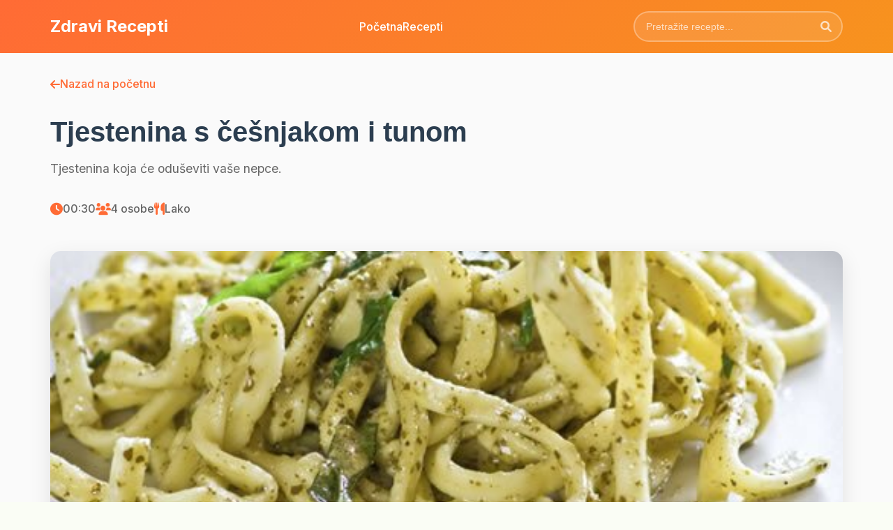

--- FILE ---
content_type: text/html; charset=utf-8
request_url: https://zdravirecepti.com.hr/recepti/tjestenina-s-cesnjakom-i-tunom/
body_size: 8205
content:
<!DOCTYPE html>
<html lang="hr">
	<head>
		<meta http-equiv="content-type" content="text/html; charset=utf-8" />
		<meta name="viewport" content="width=device-width, initial-scale=1.0">
		<title>Tjestenina s češnjakom i tunom</title>
		
		<meta name="title" content="Tjestenina s češnjakom i tunom">
	    <meta name="description" content="Priprema Stavite krumpir u lonac s vodom i kuhajte dok voda ne proključa. Dodajte mahune i kuhajte oko 5 minuta, zatim dobro ocijedite. U međuvrem">  

		<!-- Open Graph / Facebook -->
		<meta property="og:type" content="website">
		<meta property="og:url" content="https://zdravirecepti.com.hr/recepti/tjestenina-s-cesnjakom-i-tunom/">
		<meta property="og:title" content="Tjestenina s češnjakom i tunom">
		<meta property="og:description" content="Priprema Stavite krumpir u lonac s vodom i kuhajte dok voda ne proključa. Dodajte mahune i kuhajte oko 5 minuta, zatim dobro ocijedite. U međuvrem">
                      <meta property="og:image" content="/site/assets/files/27893/ib_1329383431_552.jpg"> 
        		
        <link rel="stylesheet" type="text/css" href="/site/templates/assets/css/uikit.min.css" />
		<link rel="stylesheet" type="text/css" href="/site/templates/assets/css/style.css" />
		<link rel="stylesheet" href="https://cdnjs.cloudflare.com/ajax/libs/font-awesome/6.0.0/css/all.min.css">
		
		<link rel="apple-touch-icon" sizes="180x180" href="/site/templates/assets/images/apple-touch-icon.png">
        <link rel="icon" type="image/png" sizes="32x32" href="/site/templates/assets/images/favicon-32x32.png">
        <link rel="icon" type="image/png" sizes="16x16" href="/site/templates/assets/images/favicon-16x16.png">
        <link rel="manifest" href="/site/templates/assets/images/site.webmanifest">
        
                
        <script type="application/ld+json">
        {
          "@context": "https://schema.org/", 
          "@type": "Recipe", 
          "name": "Tjestenina s češnjakom i tunom",
          "image": "/site/assets/files/27893/ib_1329383431_552.jpg",
          "description": "Tjestenina koja će oduševiti vaše nepce.",
          "keywords": "CentarZdravlja - Tjestenina s češnjakom i tunom",
          "author": {
            "@type": "Person",
            "name": "Centarzdravlja"
          },
          "prepTime": "00:30",
          "cookTime": "00:30", 
          "totalTime": "00:30", 
          "nutrition": {
            "@type": "NutritionInformation",
            "calories": "<p>Kalorije 448<br />Ukupno masti 7g<br />Proteini 19g<br />Kolesterol 10mg<br />Natrij 145mg<br />Ukupno ugljikohidrata 76g<br />Vlakna 5g</p>"
          }  
        }
        </script>
        
         
        
        <!-- Google tag (gtag.js) -->
        <script async src="https://www.googletagmanager.com/gtag/js?id=G-PGV5BPMPM7"></script>
        <script>
          window.dataLayer = window.dataLayer || [];
          function gtag(){dataLayer.push(arguments);}
          gtag('js', new Date());
        
          gtag('config', 'G-PGV5BPMPM7');
        </script>

	</head>
    <body>


    <!-- Header -->
    <header class="header-gradient">
        <div class="header-content">
            <a href="https://zdravirecepti.com.hr/" class="logo">Zdravi Recepti</a>
            
            <nav>
                <ul class="nav-menu">
                    <li><a href="https://zdravirecepti.com.hr/">Početna</a></li>
                    <li><a href="/recepti/">Recepti</a></li>
                </ul>
            </nav>
            
            <div class="search-container">
                <form method="get" action="/pretrazivanje/" class="search-form">
                    <i class="fas fa-search search-icon"></i>
                    <input type="text" name="q" class="search-input" placeholder="Pretražite recepte...">
                </form>
            </div>
        </div>
    </header>
<div class="recipe-detail-page">
    <div class="recipes-container">
        <!-- Back Link -->
        <a href="https://zdravirecepti.com.hr/" class="back-link">
            <i class="fas fa-arrow-left"></i>
            Nazad na početnu
        </a>
        
        <!-- Recipe Tags -->
                
        <!-- Recipe Header -->
        <div class="recipe-header">
            <h1 class="recipe-title">Tjestenina s češnjakom i tunom</h1>
            <p class="recipe-subtitle">Tjestenina koja će oduševiti vaše nepce.</p>
            
            <div class="recipe-meta-detail">
                <div class="meta-item-detail">
                    <i class="fas fa-clock"></i>
                    <span>00:30</span>
                </div>
                <div class="meta-item-detail">
                    <i class="fas fa-users"></i>
                    <span>4 osobe</span>
                </div>
                <div class="meta-item-detail">
                    <i class="fas fa-utensils"></i>
                    <span>Lako</span>
                </div>
            </div>
            
        </div>
        
        <!-- Recipe Image -->
        <div class="featured-image">
            <img src="/site/assets/files/27893/ib_1329383431_552.jpg" alt="Tjestenina s češnjakom i tunom">
        </div>
        
        <!-- Recipe Content -->
        <div class="recipe-content">
            <!-- Nutritional Values -->
                        <div class="nutrition-card">
                <h3 class="card-title">Nutritivne vrednosti</h3>
                <div class="nutrition-grid">
                    <p>Kalorije 448<br />Ukupno masti 7g<br />Proteini 19g<br />Kolesterol 10mg<br />Natrij 145mg<br />Ukupno ugljikohidrata 76g<br />Vlakna 5g</p>                </div>
            </div>
                        
            <!-- Ingredients -->
            <div class="ingredients-card ">
                <h3 class="card-title">Sastojci</h3>
                <div class="ingredients-list-detail">
                    <ul><li>3 nasjeckana krumpira</li><li>220g mahuna</li><li>450g linguine tijestenine</li><li>1 konzerva tune u maslinovom ulju</li><li>1 žlica sitno nasjeckanog če&scaron;njaka</li><li>1/3 &scaron;alice nasjeckanih badema</ul>                </div>
            </div>
        </div>
        
        <!-- Preparation Steps -->
        <div class="preparation-section">
            <h3 class="card-title">Priprema</h3>
            <div class="preparation-steps">
                <h2>Priprema</h2>
<p>Stavite krumpir u lonac s vodom i kuhajte dok voda ne proključa. Dodajte mahune i kuhajte oko 5 minuta, zatim dobro ocijedite. U međuvremenu skuhajte tjesteninu prema uputama na pakiranju.</p>
<p>Ocijedite tunu iz konzerve, a ulje stavite u tavu na srednje jakoj vatri. Dodajte krumpir i mahune te pirjajte oko 5 minuta, dok krumpir ne poprimi zlato žutu boju. Dodajte češnjak, pirjajte neprestano miješajući 1 do 2 minute. Dodajte tunu i tjesteninu, dobro promiješajte, pospite bademima te poslužite.</p>            </div>
        </div>
        
        <!-- Energy Value -->
                <div class="tips-section">
            <h3 class="tips-title">
                <i class="fas fa-leaf"></i>
                Energetska vrijednost
            </h3>
            <div class="tips-list">
                448            </div>
        </div>
                
        <!-- Source Link -->
                <div class="tips-section">
            <h3 class="tips-title">
                <i class="fas fa-external-link-alt"></i>
                Izvor
            </h3>
            <div class="tips-list">
                <a target="_blank" href="https://www.centarzdravlja.hr/recepti-clanci/tjestenina-s-cesnjakom-i-tunom/">CentarZdravlja - Tjestenina s češnjakom i tunom</a>
            </div>
        </div>
            </div>
</div>

    <!-- Footer -->
    <footer class="footer">
        <div class="footer-content">
            <div class="footer-bottom">
                <span>© 2026 Zdravi recepti</span>
            </div>
        </div>
    </footer>
    <!-- /Footer -->

    <script src="/site/templates/assets/js/uikit.min.js"></script>
    <script src="/site/templates/assets/js/uikit-icons.min.js"></script>

    </body>
</html>

--- FILE ---
content_type: text/css
request_url: https://zdravirecepti.com.hr/site/templates/assets/css/style.css
body_size: 24485
content:
@import url('https://fonts.googleapis.com/css2?family=Inter:wght@300;400;500;600;700&display=swap');

/* Reset and base styles */
* {
    margin: 0 !important;
    padding: 0 !important;
    box-sizing: border-box !important;
}

body {
    font-family: 'Inter', sans-serif !important;
    line-height: 1.6 !important;
    color: #333 !important;
    background-color: #fafafa !important;
}

/* Header styles */
.header-gradient {
    background: linear-gradient(135deg, #ff6b35 0%, #f7931e 100%) !important;
    padding: 1rem 0 !important;
    position: relative !important;
}

.header-content {
    max-width: 1200px !important;
    margin: 0 auto !important;
    padding: 0 2rem !important;
    display: flex !important;
    justify-content: space-between !important;
    align-items: center !important;
}

.logo {
    color: white !important;
    font-size: 1.5rem !important;
    font-weight: 700 !important;
    text-decoration: none !important;
}

.nav-menu {
    display: flex !important;
    list-style: none !important;
    gap: 2rem !important;
    margin: 0 !important;
    padding: 0 !important;
}

.nav-menu a {
    color: white !important;
    text-decoration: none !important;
    font-weight: 500 !important;
    transition: opacity 0.3s ease !important;
}

.nav-menu a:hover {
    opacity: 0.8 !important;
}

.search-container {
    position: relative !important;
}

.search-form {
    position: relative !important;
    display: flex !important;
    align-items: center !important;
}

.search-input {
    padding: 0.75rem 2.5rem 0.75rem 1rem !important;
    border: 2px solid rgba(255, 255, 255, 0.3) !important;
    border-radius: 25px !important;
    background: rgba(255, 255, 255, 0.1) !important;
    color: white !important;
    font-size: 0.9rem !important;
    width: 300px !important;
    transition: all 0.3s ease !important;
    outline: none !important;
}

.search-input::placeholder {
    color: rgba(255, 255, 255, 0.7) !important;
}

.search-input:focus {
    border-color: rgba(255, 255, 255, 0.6) !important;
    background: rgba(255, 255, 255, 0.2) !important;
}

.search-icon {
    position: absolute !important;
    right: 1rem !important;
    top: 50% !important;
    transform: translateY(-50%) !important;
    color: rgba(255, 255, 255, 0.7) !important;
    font-size: 1rem !important;
    pointer-events: none !important;
}

.uk-background-secondary {
    background: linear-gradient(135deg, #ff6b35 0%, #f7931e 100%) !important;
}

.uk-section-primary {
    background: linear-gradient(135deg, #ff6b35 0%, #f7931e 100%) !important;
}

.uk-navbar-nav>li>a {
    color: white !important;
}

/* Hero Section */
.hero-section {
    padding: 4rem 0 !important;
    background: linear-gradient(135deg, #f8f9fa 0%, #e9ecef 100%) !important;
}

.hero-container {
    max-width: 1200px !important;
    margin: 0 auto !important;
    padding: 0 2rem !important;
    display: grid !important;
    grid-template-columns: 1fr 1fr !important;
    gap: 4rem !important;
    align-items: center !important;
}

.hero-content {
    padding-right: 2rem !important;
}

.hero-title {
    font-size: 3.5rem !important;
    font-weight: 700 !important;
    color: #2c3e50 !important;
    margin-bottom: 1.5rem !important;
    line-height: 1.2 !important;
}

.hero-subtitle {
    font-size: 1.2rem !important;
    color: #6c757d !important;
    margin-bottom: 2.5rem !important;
    line-height: 1.6 !important;
}

.hero-stats {
    display: flex !important;
    gap: 2rem !important;
    margin-bottom: 2.5rem !important;
}

.stat-item {
    text-align: center !important;
}

.stat-number {
    font-size: 2.5rem !important;
    font-weight: 700 !important;
    color: #ff6b35 !important;
    margin-bottom: 0.5rem !important;
}

.stat-label {
    font-size: 0.9rem !important;
    color: #6c757d !important;
    font-weight: 500 !important;
}

.hero-actions {
    display: flex !important;
    gap: 1rem !important;
    flex-wrap: wrap !important;
}

.hero-image {
    position: relative !important;
    border-radius: 20px !important;
    overflow: hidden !important;
    box-shadow: 0 20px 40px rgba(0,0,0,0.1) !important;
}

.hero-image img {
    width: 100% !important;
    height: 400px !important;
    object-fit: cover !important;
    border-radius: 20px !important;
}

.featured-content h1 {
    font-size: 2.5rem !important;
    font-weight: 700 !important;
    color: #2c3e50 !important;
    margin-bottom: 1rem !important;
    line-height: 1.2 !important;
}

.featured-content .subtitle {
    font-size: 1.1rem !important;
    color: #666 !important;
    margin-bottom: 2rem !important;
    line-height: 1.5 !important;
}

.featured-image {
    position: relative !important;
    border-radius: 15px !important;
    overflow: hidden !important;
    box-shadow: 0 10px 30px rgba(0,0,0,0.1) !important;
}

.featured-image img {
    width: 100% !important;
    height: 400px !important;
    object-fit: cover !important;
}

.recipe-tags {
    position: absolute !important;
    top: 1rem !important;
    left: 1rem !important;
    display: flex !important;
    gap: 0.5rem !important;
}

.tag {
    background: rgba(255,255,255,0.9) !important;
    padding: 0.5rem 1rem !important;
    border-radius: 20px !important;
    font-size: 0.8rem !important;
    font-weight: 600 !important;
    color: #333 !important;
}

.tag.healthy {
    background: #ff6b35 !important;
    color: white !important;
}

.tag.fast {
    background: #4CAF50 !important;
    color: white !important;
}

.recipe-details {
    background: white !important;
    padding: 2rem !important;
    border-radius: 15px !important;
    box-shadow: 0 5px 20px rgba(0,0,0,0.08) !important;
    margin-top: 2rem !important;
}

.recipe-meta {
    display: flex !important;
    gap: 2rem !important;
    margin-bottom: 2rem !important;
}

.meta-item {
    display: flex !important;
    align-items: center !important;
    gap: 0.5rem !important;
    color: #666 !important;
}

.meta-item i {
    color: #ff6b35 !important;
}

.ingredients-section h3 {
    font-size: 1.2rem !important;
    font-weight: 600 !important;
    color: #2c3e50 !important;
    margin-bottom: 1rem !important;
}

.ingredients-list {
    margin-bottom: 2rem !important;
}

.ingredients-list ul {
    list-style: none !important;
    margin: 0 !important;
    padding: 0 !important;
}

.ingredients-list li {
    padding: 0.5rem 0 !important;
    border-bottom: 1px solid #eee !important;
}

.ingredients-list li:last-child {
    border-bottom: none !important;
}

.action-buttons {
    display: flex !important;
    gap: 1rem !important;
}

.btn {
    padding: 0.75rem 1.5rem !important;
    border-radius: 8px !important;
    text-decoration: none !important;
    font-weight: 600 !important;
    transition: all 0.3s ease !important;
    border: none !important;
    cursor: pointer !important;
    display: inline-flex !important;
    align-items: center !important;
    gap: 0.5rem !important;
}

.btn-primary {
    background: #ff6b35 !important;
    color: white !important;
}

.btn-primary:hover {
    background: #e55a2b !important;
    transform: translateY(-2px) !important;
}

.btn-secondary {
    background: #f8f9fa !important;
    color: #666 !important;
    border: 1px solid #e9ecef !important;
}

.btn-secondary:hover {
    background: #e9ecef !important;
}

/* Page Header */
.page-header {
    background: linear-gradient(135deg, #ff6b35 0%, #f7931e 100%) !important;
    padding: 3rem 0 !important;
    text-align: center !important;
}

.page-header-container {
    max-width: 1200px !important;
    margin: 0 auto !important;
    padding: 0 2rem !important;
}

.page-title {
    font-size: 3rem !important;
    font-weight: 700 !important;
    color: white !important;
    margin-bottom: 1rem !important;
}

.page-subtitle {
    font-size: 1.2rem !important;
    color: rgba(255, 255, 255, 0.9) !important;
    margin: 0 !important;
}

/* Recipe grid section */
.recipes-section {
    background: white !important;
    padding: 4rem 0 !important;
}

.recipes-container {
    max-width: 1200px !important;
    margin: 0 auto !important;
    padding: 0 2rem !important;
}

.section-title {
    font-size: 2.2rem !important;
    font-weight: 700 !important;
    color: #2c3e50 !important;
    margin-bottom: 1rem !important;
    text-align: center !important;
}

.section-subtitle {
    font-size: 1.1rem !important;
    color: #666 !important;
    text-align: center !important;
    margin-bottom: 3rem !important;
    max-width: 600px !important;
    margin-left: auto !important;
    margin-right: auto !important;
}

.category-filters {
    display: flex !important;
    justify-content: center !important;
    gap: 1rem !important;
    margin-bottom: 3rem !important;
    flex-wrap: wrap !important;
}

.filter-btn {
    padding: 0.75rem 1.5rem !important;
    border-radius: 25px !important;
    background: #f8f9fa !important;
    color: #666 !important;
    text-decoration: none !important;
    font-weight: 500 !important;
    transition: all 0.3s ease !important;
    border: 2px solid transparent !important;
}

.filter-btn.active {
    background: #ff6b35 !important;
    color: white !important;
}

.filter-btn:hover {
    background: #e9ecef !important;
    transform: translateY(-2px) !important;
}

.filter-btn.active:hover {
    background: #e55a2b !important;
}

.recipes-grid {
    display: grid !important;
    grid-template-columns: repeat(auto-fit, minmax(300px, 1fr)) !important;
    gap: 2rem !important;
}

.recipe-card {
    background: white !important;
    border-radius: 15px !important;
    overflow: hidden !important;
    box-shadow: 0 5px 20px rgba(0,0,0,0.08) !important;
    transition: all 0.3s ease !important;
    text-decoration: none !important;
    color: inherit !important;
}

.recipe-card:hover {
    transform: translateY(-5px) !important;
    box-shadow: 0 15px 40px rgba(0,0,0,0.15) !important;
}

.recipe-card-image {
    position: relative !important;
    height: 200px !important;
    overflow: hidden !important;
}

.recipe-card-image img {
    width: 100% !important;
    height: 100% !important;
    object-fit: cover !important;
    transition: transform 0.3s ease !important;
}

.recipe-card:hover .recipe-card-image img {
    transform: scale(1.05) !important;
}

.recipe-card-category {
    position: absolute !important;
    top: 1rem !important;
    left: 1rem !important;
    background: rgba(255,255,255,0.9) !important;
    padding: 0.5rem 1rem !important;
    border-radius: 20px !important;
    font-size: 0.8rem !important;
    font-weight: 600 !important;
    color: #333 !important;
}

.recipe-card-content {
    padding: 1.5rem !important;
}

.recipe-card-title {
    font-size: 1.1rem !important;
    font-weight: 600 !important;
    color: #2c3e50 !important;
    margin-bottom: 1rem !important;
    line-height: 1.3 !important;
}

.recipe-card-meta {
    display: flex !important;
    gap: 1rem !important;
    color: #666 !important;
    font-size: 0.9rem !important;
}

.recipe-card-meta span {
    display: flex !important;
    align-items: center !important;
    gap: 0.25rem !important;
}

.galerija img {
    object-fit: cover !important;
    width: 100% !important;
    height: 200px !important;
}

.uk-overlay-primary {
    background: #ff6b35 !important;
    color: #fff !important;
}

a,
.uk-link {
    color: #ff6b35 !important;
    text-decoration: none !important;
    cursor: pointer !important;
}
a:hover,
.uk-link:hover,
.uk-link-toggle:hover .uk-link,
.uk-link-toggle:focus .uk-link {
    color: #e55a2b !important;
    text-decoration: underline !important;
}

.recepie-image {
    width: 100% !important;
    height: 400px !important;
    object-fit: cover !important;
    border-radius: 15px !important;
}

/* Responsive design */
@media (max-width: 768px) {
    .header-content {
        flex-direction: column !important;
        gap: 1rem !important;
        padding: 0 1rem !important;
    }
    
    .nav-menu {
        gap: 1rem !important;
    }
    
    .search-input {
        width: 250px !important;
    }
    
    .search-section .search-input {
        width: 300px !important;
    }
    
    .hero-container {
        grid-template-columns: 1fr !important;
        gap: 2rem !important;
        padding: 0 1rem !important;
    }
    
    .hero-title {
        font-size: 2.5rem !important;
    }
    
    .hero-stats {
        gap: 1rem !important;
    }
    
    .hero-actions {
        flex-direction: column !important;
    }
    
    .featured-content h1 {
        font-size: 2rem !important;
    }
    
    .recipe-meta {
        flex-direction: column !important;
        gap: 1rem !important;
    }
    
    .recipes-container {
        padding: 0 1rem !important;
    }
    
    .category-filters {
        gap: 0.5rem !important;
    }
    
    .filter-btn {
        padding: 0.5rem 1rem !important;
        font-size: 0.9rem !important;
    }
    
    .recipes-grid {
        grid-template-columns: 1fr !important;
        gap: 1.5rem !important;
    }
    
    .action-buttons {
        flex-direction: column !important;
    }
    
    .recipe-content {
        grid-template-columns: 1fr !important;
        gap: 2rem !important;
    }
    
    .nutrition-grid {
        grid-template-columns: 1fr !important;
    }
    
    .recipe-actions {
        flex-direction: column !important;
    }
    
    img {
        width:100%;
    }
}

@media (max-width: 480px) {
    .featured-content h1 {
        font-size: 1.8rem !important;
    }
    
    .section-title {
        font-size: 1.8rem !important;
    }
    
    .search-input {
        width: 200px !important;
    }
    
    .nav-menu {
        flex-direction: column !important;
        gap: 0.5rem !important;
    }
    
    .recipe-title {
        font-size: 2rem !important;
    }
    
    .recipe-meta-detail {
        flex-direction: column !important;
        gap: 1rem !important;
    }
}

/* Recipe detail page styles */
.recipe-detail-page {
    background: #fafafa !important;
    min-height: 100vh !important;
    padding: 2rem 0 !important;
}

.back-link {
    color: #ff6b35 !important;
    text-decoration: none !important;
    font-weight: 500 !important;
    display: inline-flex !important;
    align-items: center !important;
    gap: 0.5rem !important;
    margin-bottom: 2rem !important;
}

.back-link:hover {
    text-decoration: underline !important;
}

.recipe-tags-detail {
    display: flex !important;
    gap: 0.5rem !important;
    margin-bottom: 2rem !important;
    flex-wrap: wrap !important;
}

.tag-detail {
    background: #e8f5e8 !important;
    color: #2e7d32 !important;
    padding: 0.5rem 1rem !important;
    border-radius: 20px !important;
    font-size: 0.8rem !important;
    font-weight: 600 !important;
}

.recipe-header {
    margin-bottom: 3rem !important;
}

.recipe-title {
    font-size: 2.5rem !important;
    font-weight: 700 !important;
    color: #2c3e50 !important;
    margin-bottom: 1rem !important;
    line-height: 1.2 !important;
}

.recipe-subtitle {
    font-size: 1.1rem !important;
    color: #666 !important;
    margin-bottom: 2rem !important;
    line-height: 1.5 !important;
}

.recipe-meta-detail {
    display: flex !important;
    gap: 2rem !important;
    margin-bottom: 2rem !important;
    flex-wrap: wrap !important;
}

.meta-item-detail {
    display: flex !important;
    align-items: center !important;
    gap: 0.5rem !important;
    color: #666 !important;
    font-weight: 500 !important;
}

.meta-item-detail i {
    color: #ff6b35 !important;
    font-size: 1.1rem !important;
}

.recipe-actions {
    display: flex !important;
    gap: 1rem !important;
    margin-bottom: 3rem !important;
    flex-wrap: wrap !important;
}

.recipe-content {
    display: grid !important;
    grid-template-columns: 1fr 1fr !important;
    gap: 3rem !important;
    margin-top: 3rem !important;
    margin-bottom: 3rem !important;
}

.nutrition-card, .ingredients-card {
    background: white !important;
    padding: 2rem !important;
    border-radius: 15px !important;
    box-shadow: 0 5px 20px rgba(0,0,0,0.08) !important;
}

.ingredients-card.full-width {
    grid-column: 1 / -1 !important;
}

.card-title {
    font-size: 1.3rem !important;
    font-weight: 600 !important;
    color: #2c3e50 !important;
    margin-bottom: 1.5rem !important;
}

.nutrition-grid {
    display: grid !important;
    grid-template-columns: 1fr 1fr !important;
    gap: 1rem !important;
}

.nutrition-grid p {
    margin-bottom: 0.5rem !important;
    padding: 0.5rem 0 !important;
    border-bottom: 1px solid #eee !important;
}

.nutrition-grid p:last-child {
    border-bottom: none !important;
}

.nutrition-item {
    display: flex !important;
    justify-content: space-between !important;
    padding: 0.75rem 0 !important;
    border-bottom: 1px solid #eee !important;
}

.nutrition-item:last-child {
    border-bottom: none !important;
}

.nutrition-label {
    color: #666 !important;
    font-weight: 500 !important;
}

.nutrition-value {
    color: #2c3e50 !important;
    font-weight: 600 !important;
}

.ingredients-list-detail {
    list-style: none !important;
}

.ingredients-list-detail p {
    margin-bottom: 0.5rem !important;
    padding: 0.5rem 0 !important;
    border-bottom: 1px solid #eee !important;
}

.ingredients-list-detail p:last-child {
    border-bottom: none !important;
}

.ingredients-list-detail ul {
    list-style: none !important;
    margin: 0 !important;
    padding: 0 !important;
}

.ingredients-list-detail li {
.ingredients-list-detail li::before {
    content: "•" !important;
    color: #ff6b35 !important;
    font-weight: bold !important;
    margin-right: 0.75rem !important;
    font-size: 1.2rem !important;
}    padding: 0.5rem 0 !important;
    border-bottom: 1px solid #eee !important;
}

.ingredients-list-detail li:last-child {
    border-bottom: none !important;
}

    margin-right: 0.75rem !important;
    font-size: 1.2rem !important;
}

.preparation-section {
    background: white !important;
    padding: 2rem !important;
    border-radius: 15px !important;
    box-shadow: 0 5px 20px rgba(0,0,0,0.08) !important;
    margin-bottom: 2rem !important;
}

.preparation-steps {
    list-style: none !important;
}

.preparation-steps p {
    margin-bottom: 1rem !important;
    line-height: 1.6 !important;
}

.preparation-steps ul {
    list-style: none !important;
    margin: 0 !important;
    padding: 0 !important;
}

.preparation-steps li {
    padding: 0.5rem 0 !important;
    border-bottom: 1px solid #eee !important;
}

.preparation-steps li:last-child {
    border-bottom: none !important;
}

.preparation-steps li {
    display: flex !important;
    align-items: flex-start !important;
    gap: 1rem !important;
    padding: 1rem 0 !important;
    border-bottom: 1px solid #eee !important;
}

.preparation-steps li:last-child {
    border-bottom: none !important;
}

.step-number {
    background: #ff6b35 !important;
    color: white !important;
    width: 30px !important;
    height: 30px !important;
    border-radius: 50% !important;
    display: flex !important;
    align-items: center !important;
    justify-content: center !important;
    font-weight: 600 !important;
    font-size: 0.9rem !important;
    flex-shrink: 0 !important;
}

.step-content {
    flex: 1 !important;
    color: #333 !important;
    line-height: 1.6 !important;
}

.tips-section {
    background: white !important;
    padding: 2rem !important;
    border-radius: 15px !important;
    box-shadow: 0 5px 20px rgba(0,0,0,0.08) !important;
}

.tips-title {
    display: flex !important;
    align-items: center !important;
    gap: 0.5rem !important;
    font-size: 1.2rem !important;
    font-weight: 600 !important;
    color: #2c3e50 !important;
    margin-bottom: 1rem !important;
}

.tips-list {
    list-style: none !important;
}

.tips-list p {
    margin-bottom: 0.5rem !important;
    padding: 0.5rem 0 !important;
    border-bottom: 1px solid #eee !important;
}

.tips-list p:last-child {
    border-bottom: none !important;
}

.tips-list a {
    color: #ff6b35 !important;
    text-decoration: none !important;
}

.tips-list a:hover {
    text-decoration: underline !important;
}

.tips-list li {
    padding: 0.75rem 0 !important;
    border-bottom: 1px solid #eee !important;
    display: flex !important;
    align-items: flex-start !important;
    gap: 0.75rem !important;
}

.tips-list li:last-child {
    border-bottom: none !important;
}

.tips-list li::before {
    content: "🌿" !important;
    font-size: 1.2rem !important;
    flex-shrink: 0 !important;
}

/* Footer */
.footer {
    background: #f8f9fa !important;
    padding: 3rem 0 2rem !important;
    margin-top: 4rem !important;
}

.footer-content {
    max-width: 1200px !important;
    margin: 0 auto !important;
    padding: 0 2rem !important;
    text-align: center !important;
}

.footer-logo {
    font-size: 1.5rem !important;
    font-weight: 700 !important;
    color: #2c3e50 !important;
    margin-bottom: 1rem !important;
}

.footer-description {
    color: #666 !important;
    margin-bottom: 2rem !important;
    max-width: 500px !important;
    margin-left: auto !important;
    margin-right: auto !important;
}

.footer-bottom {
    border-top: 1px solid #e9ecef !important;
    padding-top: 2rem !important;
    color: #666 !important;
    font-size: 0.9rem !important;
}

.footer-bottom a {
    color: #ff6b35 !important;
    text-decoration: none !important;
}

.footer-bottom a:hover {
    text-decoration: underline !important;
}

/* Pagination */
.pagination-container {
    margin-top: 3rem !important;
    text-align: center !important;
}

.pagination {
    display: inline-flex !important;
    list-style: none !important;
    padding: 0 !important;
    margin: 0 !important;
    gap: 0.5rem !important;
}

.pagination li {
    display: inline-block !important;
}

.pagination a {
    display: block !important;
    padding: 0.75rem 1rem !important;
    background: white !important;
    border: 2px solid #e9ecef !important;
    border-radius: 8px !important;
    color: #6c757d !important;
    text-decoration: none !important;
    transition: all 0.3s ease !important;
}

.pagination a:hover {
    background: #ff6b35 !important;
    border-color: #ff6b35 !important;
    color: white !important;
}

.pagination .active a {
    background: #ff6b35 !important;
    border-color: #ff6b35 !important;
    color: white !important;
}

/* No Recipes */
.no-recipes {
    text-align: center !important;
    padding: 3rem 2rem !important;
    background: #f8f9fa !important;
    border-radius: 15px !important;
    margin-top: 2rem !important;
}

.no-recipes h3 {
    font-size: 1.5rem !important;
    color: #6c757d !important;
    margin-bottom: 1rem !important;
}

.no-recipes p {
    color: #6c757d !important;
    margin-bottom: 2rem !important;
}

/* Search Section */
.search-section {
    padding: 2rem 0 !important;
    background: #f8f9fa !important;
}

.search-section .search-container {
    max-width: 1200px !important;
    margin: 0 auto !important;
    padding: 0 2rem !important;
    text-align: center !important;
}

.search-section .search-form {
    margin-bottom: 2rem !important;
    justify-content: center !important;
}

.search-section .search-input {
    background: white !important;
    border: 2px solid #e9ecef !important;
    color: #333 !important;
    width: 400px !important;
}

.search-section .search-input::placeholder {
    color: #6c757d !important;
}

.search-section .search-input:focus {
    border-color: #ff6b35 !important;
    background: white !important;
}

.search-section .search-icon {
    color: #6c757d !important;
}

.search-btn {
    background: #ff6b35 !important;
    border: none !important;
    border-radius: 0 25px 25px 0 !important;
    padding: 0.75rem 1rem !important;
    color: white !important;
    cursor: pointer !important;
    transition: background 0.3s ease !important;
}

.search-btn:hover {
    background: #e55a2b !important;
}

/* No Results */
.no-results {
    text-align: center !important;
    padding: 3rem 2rem !important;
    background: #f8f9fa !important;
    border-radius: 15px !important;
    margin-top: 2rem !important;
}

.no-results h3 {
    font-size: 1.5rem !important;
    color: #6c757d !important;
    margin-bottom: 1rem !important;
}

.no-results p {
    color: #6c757d !important;
    margin-bottom: 2rem !important;
}